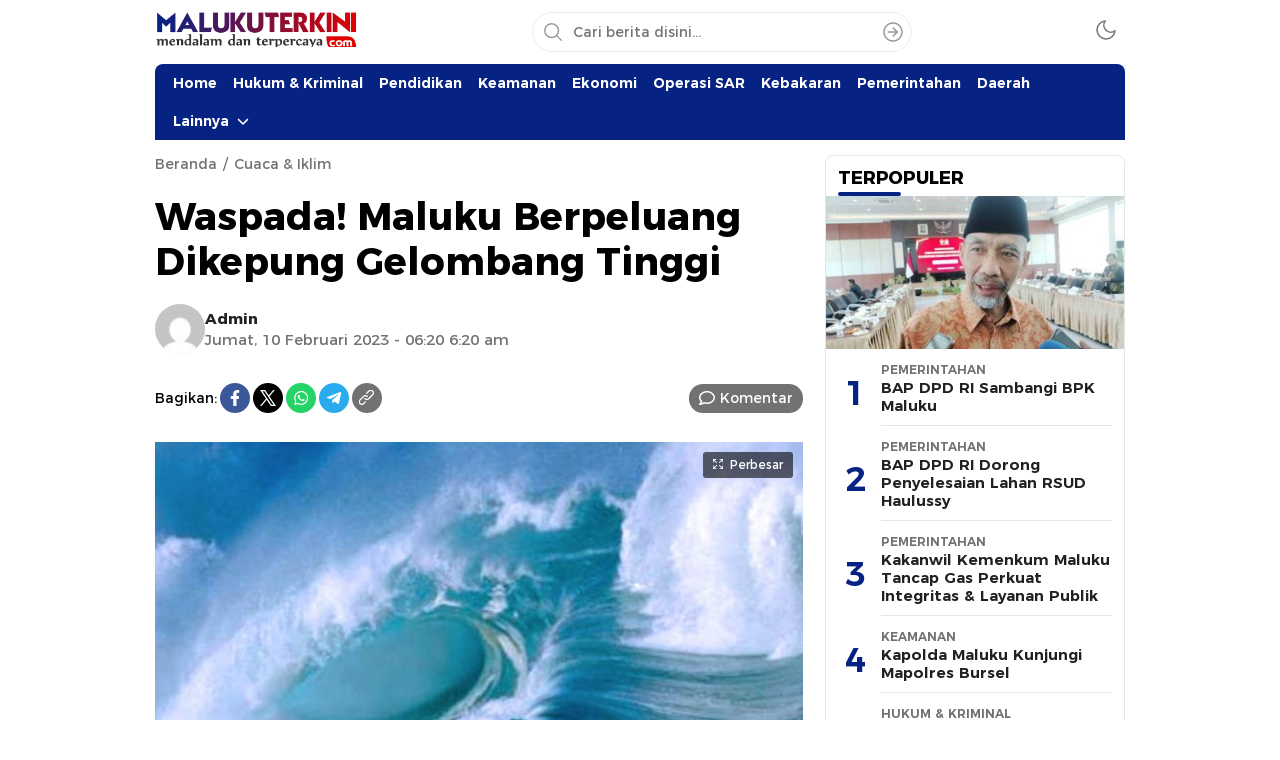

--- FILE ---
content_type: text/html; charset=UTF-8
request_url: https://www.malukuterkini.com/2023/02/10/waspada-maluku-berpeluang-dikepung-gelombang-tinggi/
body_size: 15761
content:
<!DOCTYPE html>
<html lang="id" itemscope itemtype="https://schema.org/BlogPosting">
<head>
<meta charset="UTF-8">
<meta name="viewport" content="width=device-width, initial-scale=1.0">
<title>Waspada! Maluku Berpeluang Dikepung Gelombang Tinggi &#8211; MalukuTerkini.com</title>
<meta name='robots' content='max-image-preview:large' />
<link rel='dns-prefetch' href='//www.googletagmanager.com' />
<link rel='dns-prefetch' href='//fonts.googleapis.com' />
<link rel='dns-prefetch' href='//pagead2.googlesyndication.com' />
<link rel="alternate" type="application/rss+xml" title="MalukuTerkini.com &raquo; Feed" href="https://www.malukuterkini.com/feed/" />
<link rel="alternate" type="application/rss+xml" title="MalukuTerkini.com &raquo; Umpan Komentar" href="https://www.malukuterkini.com/comments/feed/" />
<link rel="alternate" type="application/rss+xml" title="MalukuTerkini.com &raquo; Waspada! Maluku Berpeluang Dikepung Gelombang Tinggi Umpan Komentar" href="https://www.malukuterkini.com/2023/02/10/waspada-maluku-berpeluang-dikepung-gelombang-tinggi/feed/" />
<link rel="alternate" title="oEmbed (JSON)" type="application/json+oembed" href="https://www.malukuterkini.com/wp-json/oembed/1.0/embed?url=https%3A%2F%2Fwww.malukuterkini.com%2F2023%2F02%2F10%2Fwaspada-maluku-berpeluang-dikepung-gelombang-tinggi%2F" />
<link rel="alternate" title="oEmbed (XML)" type="text/xml+oembed" href="https://www.malukuterkini.com/wp-json/oembed/1.0/embed?url=https%3A%2F%2Fwww.malukuterkini.com%2F2023%2F02%2F10%2Fwaspada-maluku-berpeluang-dikepung-gelombang-tinggi%2F&#038;format=xml" />
<style id='wp-img-auto-sizes-contain-inline-css'>
img:is([sizes=auto i],[sizes^="auto," i]){contain-intrinsic-size:3000px 1500px}
/*# sourceURL=wp-img-auto-sizes-contain-inline-css */
</style>
<style id='wp-block-library-inline-css'>
:root{--wp-block-synced-color:#7a00df;--wp-block-synced-color--rgb:122,0,223;--wp-bound-block-color:var(--wp-block-synced-color);--wp-editor-canvas-background:#ddd;--wp-admin-theme-color:#007cba;--wp-admin-theme-color--rgb:0,124,186;--wp-admin-theme-color-darker-10:#006ba1;--wp-admin-theme-color-darker-10--rgb:0,107,160.5;--wp-admin-theme-color-darker-20:#005a87;--wp-admin-theme-color-darker-20--rgb:0,90,135;--wp-admin-border-width-focus:2px}@media (min-resolution:192dpi){:root{--wp-admin-border-width-focus:1.5px}}.wp-element-button{cursor:pointer}:root .has-very-light-gray-background-color{background-color:#eee}:root .has-very-dark-gray-background-color{background-color:#313131}:root .has-very-light-gray-color{color:#eee}:root .has-very-dark-gray-color{color:#313131}:root .has-vivid-green-cyan-to-vivid-cyan-blue-gradient-background{background:linear-gradient(135deg,#00d084,#0693e3)}:root .has-purple-crush-gradient-background{background:linear-gradient(135deg,#34e2e4,#4721fb 50%,#ab1dfe)}:root .has-hazy-dawn-gradient-background{background:linear-gradient(135deg,#faaca8,#dad0ec)}:root .has-subdued-olive-gradient-background{background:linear-gradient(135deg,#fafae1,#67a671)}:root .has-atomic-cream-gradient-background{background:linear-gradient(135deg,#fdd79a,#004a59)}:root .has-nightshade-gradient-background{background:linear-gradient(135deg,#330968,#31cdcf)}:root .has-midnight-gradient-background{background:linear-gradient(135deg,#020381,#2874fc)}:root{--wp--preset--font-size--normal:16px;--wp--preset--font-size--huge:42px}.has-regular-font-size{font-size:1em}.has-larger-font-size{font-size:2.625em}.has-normal-font-size{font-size:var(--wp--preset--font-size--normal)}.has-huge-font-size{font-size:var(--wp--preset--font-size--huge)}.has-text-align-center{text-align:center}.has-text-align-left{text-align:left}.has-text-align-right{text-align:right}.has-fit-text{white-space:nowrap!important}#end-resizable-editor-section{display:none}.aligncenter{clear:both}.items-justified-left{justify-content:flex-start}.items-justified-center{justify-content:center}.items-justified-right{justify-content:flex-end}.items-justified-space-between{justify-content:space-between}.screen-reader-text{border:0;clip-path:inset(50%);height:1px;margin:-1px;overflow:hidden;padding:0;position:absolute;width:1px;word-wrap:normal!important}.screen-reader-text:focus{background-color:#ddd;clip-path:none;color:#444;display:block;font-size:1em;height:auto;left:5px;line-height:normal;padding:15px 23px 14px;text-decoration:none;top:5px;width:auto;z-index:100000}html :where(.has-border-color){border-style:solid}html :where([style*=border-top-color]){border-top-style:solid}html :where([style*=border-right-color]){border-right-style:solid}html :where([style*=border-bottom-color]){border-bottom-style:solid}html :where([style*=border-left-color]){border-left-style:solid}html :where([style*=border-width]){border-style:solid}html :where([style*=border-top-width]){border-top-style:solid}html :where([style*=border-right-width]){border-right-style:solid}html :where([style*=border-bottom-width]){border-bottom-style:solid}html :where([style*=border-left-width]){border-left-style:solid}html :where(img[class*=wp-image-]){height:auto;max-width:100%}:where(figure){margin:0 0 1em}html :where(.is-position-sticky){--wp-admin--admin-bar--position-offset:var(--wp-admin--admin-bar--height,0px)}@media screen and (max-width:600px){html :where(.is-position-sticky){--wp-admin--admin-bar--position-offset:0px}}

/*# sourceURL=wp-block-library-inline-css */
</style><style id='global-styles-inline-css'>
:root{--wp--preset--aspect-ratio--square: 1;--wp--preset--aspect-ratio--4-3: 4/3;--wp--preset--aspect-ratio--3-4: 3/4;--wp--preset--aspect-ratio--3-2: 3/2;--wp--preset--aspect-ratio--2-3: 2/3;--wp--preset--aspect-ratio--16-9: 16/9;--wp--preset--aspect-ratio--9-16: 9/16;--wp--preset--color--black: #000000;--wp--preset--color--cyan-bluish-gray: #abb8c3;--wp--preset--color--white: #ffffff;--wp--preset--color--pale-pink: #f78da7;--wp--preset--color--vivid-red: #cf2e2e;--wp--preset--color--luminous-vivid-orange: #ff6900;--wp--preset--color--luminous-vivid-amber: #fcb900;--wp--preset--color--light-green-cyan: #7bdcb5;--wp--preset--color--vivid-green-cyan: #00d084;--wp--preset--color--pale-cyan-blue: #8ed1fc;--wp--preset--color--vivid-cyan-blue: #0693e3;--wp--preset--color--vivid-purple: #9b51e0;--wp--preset--gradient--vivid-cyan-blue-to-vivid-purple: linear-gradient(135deg,rgb(6,147,227) 0%,rgb(155,81,224) 100%);--wp--preset--gradient--light-green-cyan-to-vivid-green-cyan: linear-gradient(135deg,rgb(122,220,180) 0%,rgb(0,208,130) 100%);--wp--preset--gradient--luminous-vivid-amber-to-luminous-vivid-orange: linear-gradient(135deg,rgb(252,185,0) 0%,rgb(255,105,0) 100%);--wp--preset--gradient--luminous-vivid-orange-to-vivid-red: linear-gradient(135deg,rgb(255,105,0) 0%,rgb(207,46,46) 100%);--wp--preset--gradient--very-light-gray-to-cyan-bluish-gray: linear-gradient(135deg,rgb(238,238,238) 0%,rgb(169,184,195) 100%);--wp--preset--gradient--cool-to-warm-spectrum: linear-gradient(135deg,rgb(74,234,220) 0%,rgb(151,120,209) 20%,rgb(207,42,186) 40%,rgb(238,44,130) 60%,rgb(251,105,98) 80%,rgb(254,248,76) 100%);--wp--preset--gradient--blush-light-purple: linear-gradient(135deg,rgb(255,206,236) 0%,rgb(152,150,240) 100%);--wp--preset--gradient--blush-bordeaux: linear-gradient(135deg,rgb(254,205,165) 0%,rgb(254,45,45) 50%,rgb(107,0,62) 100%);--wp--preset--gradient--luminous-dusk: linear-gradient(135deg,rgb(255,203,112) 0%,rgb(199,81,192) 50%,rgb(65,88,208) 100%);--wp--preset--gradient--pale-ocean: linear-gradient(135deg,rgb(255,245,203) 0%,rgb(182,227,212) 50%,rgb(51,167,181) 100%);--wp--preset--gradient--electric-grass: linear-gradient(135deg,rgb(202,248,128) 0%,rgb(113,206,126) 100%);--wp--preset--gradient--midnight: linear-gradient(135deg,rgb(2,3,129) 0%,rgb(40,116,252) 100%);--wp--preset--font-size--small: 13px;--wp--preset--font-size--medium: 20px;--wp--preset--font-size--large: 36px;--wp--preset--font-size--x-large: 42px;--wp--preset--spacing--20: 0.44rem;--wp--preset--spacing--30: 0.67rem;--wp--preset--spacing--40: 1rem;--wp--preset--spacing--50: 1.5rem;--wp--preset--spacing--60: 2.25rem;--wp--preset--spacing--70: 3.38rem;--wp--preset--spacing--80: 5.06rem;--wp--preset--shadow--natural: 6px 6px 9px rgba(0, 0, 0, 0.2);--wp--preset--shadow--deep: 12px 12px 50px rgba(0, 0, 0, 0.4);--wp--preset--shadow--sharp: 6px 6px 0px rgba(0, 0, 0, 0.2);--wp--preset--shadow--outlined: 6px 6px 0px -3px rgb(255, 255, 255), 6px 6px rgb(0, 0, 0);--wp--preset--shadow--crisp: 6px 6px 0px rgb(0, 0, 0);}:where(.is-layout-flex){gap: 0.5em;}:where(.is-layout-grid){gap: 0.5em;}body .is-layout-flex{display: flex;}.is-layout-flex{flex-wrap: wrap;align-items: center;}.is-layout-flex > :is(*, div){margin: 0;}body .is-layout-grid{display: grid;}.is-layout-grid > :is(*, div){margin: 0;}:where(.wp-block-columns.is-layout-flex){gap: 2em;}:where(.wp-block-columns.is-layout-grid){gap: 2em;}:where(.wp-block-post-template.is-layout-flex){gap: 1.25em;}:where(.wp-block-post-template.is-layout-grid){gap: 1.25em;}.has-black-color{color: var(--wp--preset--color--black) !important;}.has-cyan-bluish-gray-color{color: var(--wp--preset--color--cyan-bluish-gray) !important;}.has-white-color{color: var(--wp--preset--color--white) !important;}.has-pale-pink-color{color: var(--wp--preset--color--pale-pink) !important;}.has-vivid-red-color{color: var(--wp--preset--color--vivid-red) !important;}.has-luminous-vivid-orange-color{color: var(--wp--preset--color--luminous-vivid-orange) !important;}.has-luminous-vivid-amber-color{color: var(--wp--preset--color--luminous-vivid-amber) !important;}.has-light-green-cyan-color{color: var(--wp--preset--color--light-green-cyan) !important;}.has-vivid-green-cyan-color{color: var(--wp--preset--color--vivid-green-cyan) !important;}.has-pale-cyan-blue-color{color: var(--wp--preset--color--pale-cyan-blue) !important;}.has-vivid-cyan-blue-color{color: var(--wp--preset--color--vivid-cyan-blue) !important;}.has-vivid-purple-color{color: var(--wp--preset--color--vivid-purple) !important;}.has-black-background-color{background-color: var(--wp--preset--color--black) !important;}.has-cyan-bluish-gray-background-color{background-color: var(--wp--preset--color--cyan-bluish-gray) !important;}.has-white-background-color{background-color: var(--wp--preset--color--white) !important;}.has-pale-pink-background-color{background-color: var(--wp--preset--color--pale-pink) !important;}.has-vivid-red-background-color{background-color: var(--wp--preset--color--vivid-red) !important;}.has-luminous-vivid-orange-background-color{background-color: var(--wp--preset--color--luminous-vivid-orange) !important;}.has-luminous-vivid-amber-background-color{background-color: var(--wp--preset--color--luminous-vivid-amber) !important;}.has-light-green-cyan-background-color{background-color: var(--wp--preset--color--light-green-cyan) !important;}.has-vivid-green-cyan-background-color{background-color: var(--wp--preset--color--vivid-green-cyan) !important;}.has-pale-cyan-blue-background-color{background-color: var(--wp--preset--color--pale-cyan-blue) !important;}.has-vivid-cyan-blue-background-color{background-color: var(--wp--preset--color--vivid-cyan-blue) !important;}.has-vivid-purple-background-color{background-color: var(--wp--preset--color--vivid-purple) !important;}.has-black-border-color{border-color: var(--wp--preset--color--black) !important;}.has-cyan-bluish-gray-border-color{border-color: var(--wp--preset--color--cyan-bluish-gray) !important;}.has-white-border-color{border-color: var(--wp--preset--color--white) !important;}.has-pale-pink-border-color{border-color: var(--wp--preset--color--pale-pink) !important;}.has-vivid-red-border-color{border-color: var(--wp--preset--color--vivid-red) !important;}.has-luminous-vivid-orange-border-color{border-color: var(--wp--preset--color--luminous-vivid-orange) !important;}.has-luminous-vivid-amber-border-color{border-color: var(--wp--preset--color--luminous-vivid-amber) !important;}.has-light-green-cyan-border-color{border-color: var(--wp--preset--color--light-green-cyan) !important;}.has-vivid-green-cyan-border-color{border-color: var(--wp--preset--color--vivid-green-cyan) !important;}.has-pale-cyan-blue-border-color{border-color: var(--wp--preset--color--pale-cyan-blue) !important;}.has-vivid-cyan-blue-border-color{border-color: var(--wp--preset--color--vivid-cyan-blue) !important;}.has-vivid-purple-border-color{border-color: var(--wp--preset--color--vivid-purple) !important;}.has-vivid-cyan-blue-to-vivid-purple-gradient-background{background: var(--wp--preset--gradient--vivid-cyan-blue-to-vivid-purple) !important;}.has-light-green-cyan-to-vivid-green-cyan-gradient-background{background: var(--wp--preset--gradient--light-green-cyan-to-vivid-green-cyan) !important;}.has-luminous-vivid-amber-to-luminous-vivid-orange-gradient-background{background: var(--wp--preset--gradient--luminous-vivid-amber-to-luminous-vivid-orange) !important;}.has-luminous-vivid-orange-to-vivid-red-gradient-background{background: var(--wp--preset--gradient--luminous-vivid-orange-to-vivid-red) !important;}.has-very-light-gray-to-cyan-bluish-gray-gradient-background{background: var(--wp--preset--gradient--very-light-gray-to-cyan-bluish-gray) !important;}.has-cool-to-warm-spectrum-gradient-background{background: var(--wp--preset--gradient--cool-to-warm-spectrum) !important;}.has-blush-light-purple-gradient-background{background: var(--wp--preset--gradient--blush-light-purple) !important;}.has-blush-bordeaux-gradient-background{background: var(--wp--preset--gradient--blush-bordeaux) !important;}.has-luminous-dusk-gradient-background{background: var(--wp--preset--gradient--luminous-dusk) !important;}.has-pale-ocean-gradient-background{background: var(--wp--preset--gradient--pale-ocean) !important;}.has-electric-grass-gradient-background{background: var(--wp--preset--gradient--electric-grass) !important;}.has-midnight-gradient-background{background: var(--wp--preset--gradient--midnight) !important;}.has-small-font-size{font-size: var(--wp--preset--font-size--small) !important;}.has-medium-font-size{font-size: var(--wp--preset--font-size--medium) !important;}.has-large-font-size{font-size: var(--wp--preset--font-size--large) !important;}.has-x-large-font-size{font-size: var(--wp--preset--font-size--x-large) !important;}
/*# sourceURL=global-styles-inline-css */
</style>

<style id='classic-theme-styles-inline-css'>
/*! This file is auto-generated */
.wp-block-button__link{color:#fff;background-color:#32373c;border-radius:9999px;box-shadow:none;text-decoration:none;padding:calc(.667em + 2px) calc(1.333em + 2px);font-size:1.125em}.wp-block-file__button{background:#32373c;color:#fff;text-decoration:none}
/*# sourceURL=/wp-includes/css/classic-themes.min.css */
</style>
<link rel='stylesheet' id='normalize-css' href='https://www.malukuterkini.com/wp-content/themes/wpterkini/assets/css/normalize.css?ver=3.0.0' media='all' async='async' />
<link rel='stylesheet' id='font-css' href='https://www.malukuterkini.com/wp-content/themes/wpterkini/assets/css/font.css?ver=3.0.0' media='all' async='async' />
<link rel='stylesheet' id='roboto-css' href='https://fonts.googleapis.com/css2?family=Roboto%3Aital%2Cwght%400%2C400%3B0%2C700%3B1%2C400%3B1%2C700&#038;display=swap&#038;ver=3.0.0' media='all' />
<link rel='stylesheet' id='slick-css' href='https://www.malukuterkini.com/wp-content/themes/wpterkini/assets/css/slick.css?ver=6.9' media='all' async='async' />
<link rel='stylesheet' id='desktop-css' href='https://www.malukuterkini.com/wp-content/themes/wpterkini/assets/css/style-desktop.css?ver=3.0.0' media='all' async='async' />

<!-- Potongan tag Google (gtag.js) ditambahkan oleh Site Kit -->
<!-- Snippet Google Analytics telah ditambahkan oleh Site Kit -->
<script src="https://www.googletagmanager.com/gtag/js?id=GT-TNSN8SQ" id="google_gtagjs-js" async></script>
<script id="google_gtagjs-js-after">
window.dataLayer = window.dataLayer || [];function gtag(){dataLayer.push(arguments);}
gtag("set","linker",{"domains":["www.malukuterkini.com"]});
gtag("js", new Date());
gtag("set", "developer_id.dZTNiMT", true);
gtag("config", "GT-TNSN8SQ", {"googlesitekit_post_type":"post"});
 window._googlesitekit = window._googlesitekit || {}; window._googlesitekit.throttledEvents = []; window._googlesitekit.gtagEvent = (name, data) => { var key = JSON.stringify( { name, data } ); if ( !! window._googlesitekit.throttledEvents[ key ] ) { return; } window._googlesitekit.throttledEvents[ key ] = true; setTimeout( () => { delete window._googlesitekit.throttledEvents[ key ]; }, 5 ); gtag( "event", name, { ...data, event_source: "site-kit" } ); }; 
//# sourceURL=google_gtagjs-js-after
</script>

<!-- OG: 3.3.8 --><link rel="image_src" href="https://www.malukuterkini.com/wp-content/uploads/2020/05/GELOMBANG-1.jpg"><meta name="msapplication-TileImage" content="https://www.malukuterkini.com/wp-content/uploads/2020/05/GELOMBANG-1.jpg">
<meta property="og:image" content="https://www.malukuterkini.com/wp-content/uploads/2020/05/GELOMBANG-1.jpg"><meta property="og:image:secure_url" content="https://www.malukuterkini.com/wp-content/uploads/2020/05/GELOMBANG-1.jpg"><meta property="og:image:width" content="640"><meta property="og:image:height" content="364"><meta property="og:image:alt" content="Ilustrasi"><meta property="og:image:type" content="image/jpeg"><meta property="og:description" content="AMBON, MalukuTerkini.com – Stasiun Meteorologi Maritim Ambon mengeluarkan peringatan dini untuk mewaspadai gelombang tinggi di sejumlah perairan di wilayah Maluku. BMKG memprakirakan gelombang tinggi mencapai 2,5 - 6 meter masih berpeluang terjadi di sejumlah wilayah perairan di Maluku, hari ini Jumat (10/2/2023) hingga Sabtu (11/2/2023) besok. &quot;Peringatan dini gelombang tinggi berlaku tanggal 10 Februari 2023..."><meta property="og:type" content="article"><meta property="og:locale" content="id"><meta property="og:site_name" content="MalukuTerkini.com"><meta property="og:title" content="Waspada! Maluku Berpeluang Dikepung Gelombang Tinggi"><meta property="og:url" content="https://www.malukuterkini.com/2023/02/10/waspada-maluku-berpeluang-dikepung-gelombang-tinggi/"><meta property="og:updated_time" content="2023-02-10T06:49:31+09:00">
<meta property="article:tag" content="Ambon"><meta property="article:tag" content="BMKG"><meta property="article:tag" content="Cuaca"><meta property="article:tag" content="Cuaca Ekstrem"><meta property="article:tag" content="Gelombang"><meta property="article:tag" content="Maluku"><meta property="article:tag" content="Ombak"><meta property="article:tag" content="Peringatan Dini"><meta property="article:tag" content="Stasiun Meteorologi Maritim Ambon"><meta property="article:published_time" content="2023-02-09T21:20:56+00:00"><meta property="article:modified_time" content="2023-02-09T21:49:31+00:00"><meta property="article:section" content="Cuaca &amp; Iklim"><meta property="article:author:first_name" content="Admin"><meta property="article:author:username" content="Admin">
<meta property="twitter:partner" content="ogwp"><meta property="twitter:card" content="summary_large_image"><meta property="twitter:image" content="https://www.malukuterkini.com/wp-content/uploads/2020/05/GELOMBANG-1.jpg"><meta property="twitter:image:alt" content="Ilustrasi"><meta property="twitter:title" content="Waspada! Maluku Berpeluang Dikepung Gelombang Tinggi"><meta property="twitter:description" content="AMBON, MalukuTerkini.com – Stasiun Meteorologi Maritim Ambon mengeluarkan peringatan dini untuk mewaspadai gelombang tinggi di sejumlah perairan di wilayah Maluku. BMKG memprakirakan gelombang..."><meta property="twitter:url" content="https://www.malukuterkini.com/2023/02/10/waspada-maluku-berpeluang-dikepung-gelombang-tinggi/"><meta property="twitter:label1" content="Reading time"><meta property="twitter:data1" content="1 minute">
<meta itemprop="image" content="https://www.malukuterkini.com/wp-content/uploads/2020/05/GELOMBANG-1.jpg"><meta itemprop="name" content="Waspada! Maluku Berpeluang Dikepung Gelombang Tinggi"><meta itemprop="description" content="AMBON, MalukuTerkini.com – Stasiun Meteorologi Maritim Ambon mengeluarkan peringatan dini untuk mewaspadai gelombang tinggi di sejumlah perairan di wilayah Maluku. BMKG memprakirakan gelombang tinggi mencapai 2,5 - 6 meter masih berpeluang terjadi di sejumlah wilayah perairan di Maluku, hari ini Jumat (10/2/2023) hingga Sabtu (11/2/2023) besok. &quot;Peringatan dini gelombang tinggi berlaku tanggal 10 Februari 2023..."><meta itemprop="datePublished" content="2023-02-09"><meta itemprop="dateModified" content="2023-02-09T21:49:31+00:00">
<meta property="profile:first_name" content="Admin"><meta property="profile:username" content="Admin">
<!-- /OG -->

<link rel="https://api.w.org/" href="https://www.malukuterkini.com/wp-json/" /><link rel="alternate" title="JSON" type="application/json" href="https://www.malukuterkini.com/wp-json/wp/v2/posts/57907" /><link rel="EditURI" type="application/rsd+xml" title="RSD" href="https://www.malukuterkini.com/xmlrpc.php?rsd" />
<meta name="generator" content="WordPress 6.9" />
<link rel="canonical" href="https://www.malukuterkini.com/2023/02/10/waspada-maluku-berpeluang-dikepung-gelombang-tinggi/" />
<link rel='shortlink' href='https://www.malukuterkini.com/?p=57907' />
		<!-- Custom Logo: hide header text -->
		<style id="custom-logo-css">
			.brand-title, .brand-description {
				position: absolute;
				clip-path: inset(50%);
			}
		</style>
		<meta name="generator" content="Site Kit by Google 1.170.0" />  <script src="https://cdn.onesignal.com/sdks/web/v16/OneSignalSDK.page.js" defer></script>
  <script>
          window.OneSignalDeferred = window.OneSignalDeferred || [];
          OneSignalDeferred.push(async function(OneSignal) {
            await OneSignal.init({
              appId: "1c92f247-2d1a-4484-9f05-5f2c35677568",
              serviceWorkerOverrideForTypical: true,
              path: "https://www.malukuterkini.com/wp-content/plugins/onesignal-free-web-push-notifications/sdk_files/",
              serviceWorkerParam: { scope: "/wp-content/plugins/onesignal-free-web-push-notifications/sdk_files/push/onesignal/" },
              serviceWorkerPath: "OneSignalSDKWorker.js",
            });
          });

          // Unregister the legacy OneSignal service worker to prevent scope conflicts
          if (navigator.serviceWorker) {
            navigator.serviceWorker.getRegistrations().then((registrations) => {
              // Iterate through all registered service workers
              registrations.forEach((registration) => {
                // Check the script URL to identify the specific service worker
                if (registration.active && registration.active.scriptURL.includes('OneSignalSDKWorker.js.php')) {
                  // Unregister the service worker
                  registration.unregister().then((success) => {
                    if (success) {
                      console.log('OneSignalSW: Successfully unregistered:', registration.active.scriptURL);
                    } else {
                      console.log('OneSignalSW: Failed to unregister:', registration.active.scriptURL);
                    }
                  });
                }
              });
            }).catch((error) => {
              console.error('Error fetching service worker registrations:', error);
            });
        }
        </script>
		<link rel="manifest" href="https://www.malukuterkini.com/wp-json/wp/v2/web-app-manifest">
					<meta name="theme-color" content="#fff">
								<meta name="apple-mobile-web-app-capable" content="yes">
				<meta name="mobile-web-app-capable" content="yes">

				<link rel="apple-touch-startup-image" href="https://www.malukuterkini.com/wp-content/uploads/2018/11/cropped-mt-icon-2.png">

				<meta name="apple-mobile-web-app-title" content="MalukuTerkini.com">
		<meta name="application-name" content="MalukuTerkini.com">
		<style type="text/css" id="custom-theme-css">
:root {
  --color2: #062383;
  --color3: #062383;

}
</style>
<meta name="theme-color" content="#062383">
<meta name="msapplication-navbutton-color" content="#062383">
<meta name="apple-mobile-web-app-status-bar-style" content="#062383">
            <style type="text/css">
                        </style>
        
<!-- Meta tag Google AdSense ditambahkan oleh Site Kit -->
<meta name="google-adsense-platform-account" content="ca-host-pub-2644536267352236">
<meta name="google-adsense-platform-domain" content="sitekit.withgoogle.com">
<!-- Akhir tag meta Google AdSense yang ditambahkan oleh Site Kit -->

<!-- Snippet Google AdSense telah ditambahkan oleh Site Kit -->
<script async src="https://pagead2.googlesyndication.com/pagead/js/adsbygoogle.js?client=ca-pub-9575897519197857&amp;host=ca-host-pub-2644536267352236" crossorigin="anonymous"></script>

<!-- Snippet Google AdSense penutup telah ditambahkan oleh Site Kit -->
<link rel="icon" href="https://www.malukuterkini.com/wp-content/uploads/2018/11/cropped-mt-icon-2-90x90.png" sizes="32x32" />
<link rel="icon" href="https://www.malukuterkini.com/wp-content/uploads/2018/11/cropped-mt-icon-2.png" sizes="192x192" />
<link rel="apple-touch-icon" href="https://www.malukuterkini.com/wp-content/uploads/2018/11/cropped-mt-icon-2.png" />
<meta name="msapplication-TileImage" content="https://www.malukuterkini.com/wp-content/uploads/2018/11/cropped-mt-icon-2.png" />
<script async src='https://propsid.b-cdn.net/gpt/malukuterkini.js' ></script>					

<link rel="profile" href="http://gmpg.org/xfn/11" />
</head>
        <body class="wp-singular post-template-default single single-post postid-57907 single-format-standard wp-custom-logo wp-embed-responsive wp-theme-wpterkini category-cuaca-iklim desktop" >
        
<div class="frame">
	<div class="container">
		<div class="frame-box">
								</div>
	</div>
</div>
<header class="header">
	<div class="container">
		<div class="header-box">
			<div class="header-brand">
					<a href="https://www.malukuterkini.com/" class="brand-link" rel="home"><img width="340" height="59" src="https://www.malukuterkini.com/wp-content/uploads/2025/12/cropped-LOGO-MALUKUTERKINI.png" class="brand-logo logo-light" alt="MalukuTerkini.com" decoding="async" /></a><a href="https://www.malukuterkini.com/" class="brand-link" aria-label="logo darkmode" rel="home" aria-current="page"><img class="logo-darkmode" src="https://www.malukuterkini.com/wp-content/uploads/2025/12/cropped-LOGO-MALUKUTERKINI.png" alt="MalukuTerkini.com"></a>			</div>
			<div class="header-search">
				<form method="get" action="https://www.malukuterkini.com/">
					<input type="text" class="search-input" name="s" placeholder="Cari berita disini..." value="" maxlength="50" autocomplete="off">
						<input type="hidden" name="post_type" value="post" />
					<button class="search-btn" type="submit" aria-label="Search"></button>
				</form>
			</div>
			<div class="header-mode">
				<div class="mode">
					<div class="dark">
						<svg width='24px' height='24px' viewBox='0 0 24 24' version='1.1' xmlns='http://www.w3.org/2000/svg' xmlns:xlink='http://www.w3.org/1999/xlink'><g id='moon' stroke='none' stroke-width='1' fill='none' fill-rule='evenodd' stroke-linecap='round' stroke-linejoin='round'><g id='Group' transform='translate(-0.000000, -0.000000)' stroke='currentColor' stroke-width='1.6'><path d='M21.0000001,12.7900001 C20.5623509,17.5258085 16.5155206,21.1036352 11.7617765,20.9575684 C7.00803243,20.8115016 3.1884985,16.9919677 3.04243172,12.2382236 C2.89636495,7.48447951 6.47419162,3.43764924 11.21,3.00000001 C9.15036197,5.78645174 9.43925663,9.66045323 11.8894017,12.1105984 C14.3395469,14.5607435 18.2135484,14.8496381 21.0000001,12.7900001 L21.0000001,12.7900001 Z' id='Path'></path></g></g></svg>
					</div>
					<div class="light hide">
						<svg width='24' height='24' viewBox='0 0 24 24' fill='none' xmlns='http://www.w3.org/2000/svg'><path d='M12 17C14.7614 17 17 14.7614 17 12C17 9.23858 14.7614 7 12 7C9.23858 7 7 9.23858 7 12C7 14.7614 9.23858 17 12 17Z' stroke='currentColor' stroke-width='1.6' stroke-linecap='round' stroke-linejoin='round'/><path d='M12 1V3' stroke='currentColor' stroke-width='1.6' stroke-linecap='round' stroke-linejoin='round'/><path d='M12 21V23' stroke='currentColor' stroke-width='1.6' stroke-linecap='round' stroke-linejoin='round'/><path d='M4.22 4.22L5.64 5.64' stroke='currentColor' stroke-width='1.6' stroke-linecap='round' stroke-linejoin='round'/><path d='M18.36 18.36L19.78 19.78' stroke='currentColor' stroke-width='1.6' stroke-linecap='round' stroke-linejoin='round'/><path d='M1 12H3' stroke='currentColor' stroke-width='1.6' stroke-linecap='round' stroke-linejoin='round'/><path d='M21 12H23' stroke='currentColor' stroke-width='1.6' stroke-linecap='round' stroke-linejoin='round'/><path d='M4.22 19.78L5.64 18.36' stroke='currentColor' stroke-width='1.6' stroke-linecap='round' stroke-linejoin='round'/><path d='M18.36 5.64L19.78 4.22' stroke='currentColor' stroke-width='1.6' stroke-linecap='round' stroke-linejoin='round'/></svg>

					</div>
				</div>
			</div>
		</div>
	</div>
</header>
<nav class="navigation">
	<div class="container">
					<div class="primary-menu">
		    <nav class="menu-editorial-mobile-main-menu-container"><ul id = "menu-editorial-mobile-main-menu" class = "widget LinkList"><li id="menu-item-72041" class="menu-item menu-item-type-custom menu-item-object-custom menu-item-home menu-item-72041"><a href="https://www.malukuterkini.com/">Home</a></li>
<li id="menu-item-72038" class="menu-item menu-item-type-taxonomy menu-item-object-category menu-item-72038"><a href="https://www.malukuterkini.com/category/hukum-kriminal/">Hukum &amp; Kriminal</a></li>
<li id="menu-item-72055" class="menu-item menu-item-type-taxonomy menu-item-object-category menu-item-72055"><a href="https://www.malukuterkini.com/category/pendidikan/">Pendidikan</a></li>
<li id="menu-item-72042" class="menu-item menu-item-type-taxonomy menu-item-object-category menu-item-72042"><a href="https://www.malukuterkini.com/category/keamanan/">Keamanan</a></li>
<li id="menu-item-72039" class="menu-item menu-item-type-taxonomy menu-item-object-category menu-item-72039"><a href="https://www.malukuterkini.com/category/ekonomi/">Ekonomi</a></li>
<li id="menu-item-72053" class="menu-item menu-item-type-taxonomy menu-item-object-category menu-item-72053"><a href="https://www.malukuterkini.com/category/operasi-sar/">Operasi SAR</a></li>
<li id="menu-item-72050" class="menu-item menu-item-type-taxonomy menu-item-object-category menu-item-72050"><a href="https://www.malukuterkini.com/category/kebakaran/">Kebakaran</a></li>
<li id="menu-item-72035" class="menu-item menu-item-type-taxonomy menu-item-object-category menu-item-72035"><a href="https://www.malukuterkini.com/category/pemerintahan/">Pemerintahan</a></li>
<li id="menu-item-72037" class="menu-item menu-item-type-taxonomy menu-item-object-category menu-item-72037"><a href="https://www.malukuterkini.com/category/daerah/">Daerah</a></li>
<li id="menu-item-106619" class="menu-item menu-item-type-custom menu-item-object-custom menu-item-has-children menu-item-106619"><a href="#!">Lainnya</a>
<ul class="sub-menu">
	<li id="menu-item-72056" class="menu-item menu-item-type-taxonomy menu-item-object-category menu-item-72056"><a href="https://www.malukuterkini.com/category/politik/">Politik</a></li>
	<li id="menu-item-72045" class="menu-item menu-item-type-taxonomy menu-item-object-category menu-item-72045"><a href="https://www.malukuterkini.com/category/sosial-kemasyarakatan/">Sosial Kemasyarakatan</a></li>
	<li id="menu-item-72046" class="menu-item menu-item-type-taxonomy menu-item-object-category current-post-ancestor current-menu-parent current-post-parent menu-item-72046"><a href="https://www.malukuterkini.com/category/cuaca-iklim/">Cuaca &amp; Iklim</a></li>
	<li id="menu-item-72043" class="menu-item menu-item-type-taxonomy menu-item-object-category menu-item-72043"><a href="https://www.malukuterkini.com/category/bencana/">Bencana</a></li>
	<li id="menu-item-72034" class="menu-item menu-item-type-taxonomy menu-item-object-category menu-item-72034"><a href="https://www.malukuterkini.com/category/olahraga/">Olahraga</a></li>
	<li id="menu-item-72044" class="menu-item menu-item-type-taxonomy menu-item-object-category menu-item-72044"><a href="https://www.malukuterkini.com/category/kesehatan/">Kesehatan</a></li>
	<li id="menu-item-72049" class="menu-item menu-item-type-taxonomy menu-item-object-category menu-item-72049"><a href="https://www.malukuterkini.com/category/keagamaan/">Keagamaan</a></li>
	<li id="menu-item-72051" class="menu-item menu-item-type-taxonomy menu-item-object-category menu-item-72051"><a href="https://www.malukuterkini.com/category/lingkungan-hidup/">Lingkungan Hidup</a></li>
	<li id="menu-item-72036" class="menu-item menu-item-type-taxonomy menu-item-object-category menu-item-72036"><a href="https://www.malukuterkini.com/category/nasional/">Nasional</a></li>
	<li id="menu-item-72052" class="menu-item menu-item-type-taxonomy menu-item-object-category menu-item-72052"><a href="https://www.malukuterkini.com/category/movie-celebs/">Movie &amp; Celebs</a></li>
	<li id="menu-item-72047" class="menu-item menu-item-type-taxonomy menu-item-object-category menu-item-72047"><a href="https://www.malukuterkini.com/category/dunia/">Dunia</a></li>
	<li id="menu-item-72048" class="menu-item menu-item-type-taxonomy menu-item-object-category menu-item-72048"><a href="https://www.malukuterkini.com/category/foto/">Foto</a></li>
	<li id="menu-item-72054" class="menu-item menu-item-type-taxonomy menu-item-object-category menu-item-72054"><a href="https://www.malukuterkini.com/category/opini/">Opini</a></li>
	<li id="menu-item-72057" class="menu-item menu-item-type-taxonomy menu-item-object-category menu-item-72057"><a href="https://www.malukuterkini.com/category/seni-budaya/">Seni Budaya</a></li>
	<li id="menu-item-72058" class="menu-item menu-item-type-taxonomy menu-item-object-category menu-item-72058"><a href="https://www.malukuterkini.com/category/teknologi/">Teknologi</a></li>
	<li id="menu-item-72059" class="menu-item menu-item-type-taxonomy menu-item-object-category menu-item-72059"><a href="https://www.malukuterkini.com/category/wisata/">Wisata</a></li>
</ul>
</li>
</ul></nav>			<div class="search-nav">
				<div class="search-icon"></div>
					<div class="search-sticky">
						<div class="header-search">
							<form action="https://www.malukuterkini.com/">
								<input type="text" class="search-input" name="s" placeholder="Cari berita disini..." value="" maxlength="50" autocomplete="off">
								<input type="hidden" name="post_type" value="post" />
								<button class="search-btn" type="submit" aria-label="Search"></button>
							</form>
						</div>
					</div>
				</div>
			</div>
		
			</div>
</nav><main class="main">
	<div class="container">
		<div class="main-box">
			<div class="content">
				<div class="article">
					<div class="article-header">
						<div class="breadcrumbs">
							<ul>
								<li><a href="https://www.malukuterkini.com/">Beranda</a></li>
								<li><a href="https://www.malukuterkini.com/category/cuaca-iklim/">Cuaca &amp; Iklim</a></li>
							</ul>
						</div>
						<h1 class="post-title">Waspada! Maluku Berpeluang Dikepung Gelombang Tinggi</h1>

						<div class="post-avatar">
							<a aria-label="Author" class="media-image" href="https://www.malukuterkini.com/author/admin/">
								<img alt='' src='https://secure.gravatar.com/avatar/79ad71bae0abe162639ac82d864a9531848f5d6bd3d2c1f702c02a3464553f34?s=48&#038;d=mm&#038;r=g' srcset='https://secure.gravatar.com/avatar/79ad71bae0abe162639ac82d864a9531848f5d6bd3d2c1f702c02a3464553f34?s=96&#038;d=mm&#038;r=g 2x' class='avatar avatar-48 photo' height='48' width='48' decoding='async'/>							</a>
							<div class="post-author">
								<div class="post-meta"><a href="https://www.malukuterkini.com/author/admin/">Admin</a>Jumat, 10 Februari 2023 - 06:20 6:20 am</div>
							</div>
						</div>
						<div class="post-more">
							<div class="social-left">
	<div class="share-label">Bagikan:</div>
	<div class="share-box">
		<ul>
						<li>
				<a href="https://web.facebook.com/sharer/sharer.php?u=https://www.malukuterkini.com/2023/02/10/waspada-maluku-berpeluang-dikepung-gelombang-tinggi/" aria-label="Facebook" class="facebook" target="_blank">
					<svg height="24" fill="currentColor" viewBox="0 0 512 512" width="24" xml:space="preserve" xmlns="http://www.w3.org/2000/svg" xmlns:xlink="http://www.w3.org/1999/xlink"><path d="M374.245,285.825l14.104,-91.961l-88.233,0l0,-59.677c0,-25.159 12.325,-49.682 51.845,-49.682l40.117,0l0,-78.291c0,0 -36.408,-6.214 -71.214,-6.214c-72.67,0 -120.165,44.042 -120.165,123.775l0,70.089l-80.777,0l0,91.961l80.777,0l0,222.31c16.197,2.542 32.798,3.865 49.709,3.865c16.911,0 33.512,-1.323 49.708,-3.865l0,-222.31l74.129,0Z"></path></svg>
				</a>
			</li>
									<li>
				<a href="https://twitter.com/intent/tweet?text=https://www.malukuterkini.com/2023/02/10/waspada-maluku-berpeluang-dikepung-gelombang-tinggi/" aria-label="Twitter" class="twitter" target="_blank">
					<svg xmlns='http://www.w3.org/2000/svg' width='16' height='16' viewBox='0 0 16 16' fill='none'><path d='M0.0551897 0L5.97805 8.73568L0 16H1.60552L6.70304 9.80469L10.9025 16H16L9.49765 6.40885L14.7708 0H13.1653L8.77266 5.33984L5.15271 0H0.0551897ZM2.51364 1.33333H4.48166L13.5415 14.6667H11.5735L2.51364 1.33333Z' fill='currentColor'/></svg>
				</a>
			</li>
									<li>
				<a href="https://api.whatsapp.com/send/?text=Waspada! Maluku Berpeluang Dikepung Gelombang Tinggi | https://www.malukuterkini.com/2023/02/10/waspada-maluku-berpeluang-dikepung-gelombang-tinggi/" aria-label="WhatsApp" class="whatsapp" target="_blank">
					<svg height="24" fill="currentColor" viewBox="0 0 56.693 56.693" width="24" xml:space="preserve" xmlns="http://www.w3.org/2000/svg" xmlns:xlink="http://www.w3.org/1999/xlink"><g><path class="st0" d="M46.3802,10.7138c-4.6512-4.6565-10.8365-7.222-17.4266-7.2247c-13.5785,0-24.63,11.0506-24.6353,24.6333   c-0.0019,4.342,1.1325,8.58,3.2884,12.3159l-3.495,12.7657l13.0595-3.4257c3.5982,1.9626,7.6495,2.9971,11.7726,2.9985h0.01   c0.0008,0-0.0006,0,0.0002,0c13.5771,0,24.6293-11.0517,24.635-24.6347C53.5914,21.5595,51.0313,15.3701,46.3802,10.7138z    M28.9537,48.6163h-0.0083c-3.674-0.0014-7.2777-0.9886-10.4215-2.8541l-0.7476-0.4437l-7.7497,2.0328l2.0686-7.5558   l-0.4869-0.7748c-2.0496-3.26-3.1321-7.028-3.1305-10.8969c0.0044-11.2894,9.19-20.474,20.4842-20.474   c5.469,0.0017,10.6101,2.1344,14.476,6.0047c3.8658,3.8703,5.9936,9.0148,5.9914,14.4859   C49.4248,39.4307,40.2395,48.6163,28.9537,48.6163z"/><path class="st0" d="M40.1851,33.281c-0.6155-0.3081-3.6419-1.797-4.2061-2.0026c-0.5642-0.2054-0.9746-0.3081-1.3849,0.3081   c-0.4103,0.6161-1.59,2.0027-1.9491,2.4136c-0.359,0.4106-0.7182,0.4623-1.3336,0.1539c-0.6155-0.3081-2.5989-0.958-4.95-3.0551   c-1.83-1.6323-3.0653-3.6479-3.4245-4.2643c-0.359-0.6161-0.0382-0.9492,0.27-1.2562c0.2769-0.2759,0.6156-0.7189,0.9234-1.0784   c0.3077-0.3593,0.4103-0.6163,0.6155-1.0268c0.2052-0.4109,0.1027-0.7704-0.0513-1.0784   c-0.1539-0.3081-1.3849-3.3379-1.8978-4.5706c-0.4998-1.2001-1.0072-1.0375-1.3851-1.0566   c-0.3585-0.0179-0.7694-0.0216-1.1797-0.0216s-1.0773,0.1541-1.6414,0.7702c-0.5642,0.6163-2.1545,2.1056-2.1545,5.1351   c0,3.0299,2.2057,5.9569,2.5135,6.3676c0.3077,0.411,4.3405,6.6282,10.5153,9.2945c1.4686,0.6343,2.6152,1.013,3.5091,1.2966   c1.4746,0.4686,2.8165,0.4024,3.8771,0.2439c1.1827-0.1767,3.6419-1.489,4.1548-2.9267c0.513-1.438,0.513-2.6706,0.359-2.9272   C41.211,33.7433,40.8006,33.5892,40.1851,33.281z"/></g></svg>
				</a>
			</li>
									<li>
				<a href="https://t.me/share/url?url=https://www.malukuterkini.com/2023/02/10/waspada-maluku-berpeluang-dikepung-gelombang-tinggi/&text=Waspada! Maluku Berpeluang Dikepung Gelombang Tinggi" aria-label="Telegram" class="telegram" target="_blank">
					<svg height="24" version="1.1" viewBox="0 0 512 512" width="24" xml:space="preserve" xmlns="http://www.w3.org/2000/svg" xmlns:xlink="http://www.w3.org/1999/xlink"><g id="_x33_35-telegram"><g><g><path d="M484.689,98.231l-69.417,327.37c-5.237,23.105-18.895,28.854-38.304,17.972L271.2,365.631     l-51.034,49.086c-5.646,5.647-10.371,10.372-21.256,10.372l7.598-107.722L402.539,140.23c8.523-7.598-1.848-11.809-13.247-4.21     L146.95,288.614L42.619,255.96c-22.694-7.086-23.104-22.695,4.723-33.579L455.423,65.166     C474.316,58.081,490.85,69.375,484.689,98.231z" fill="currentColor"/></g></g></g></svg>
				</a>
			</li>
									<li>
				<a href="#!" class="copylink" data-url="https://www.malukuterkini.com/2023/02/10/waspada-maluku-berpeluang-dikepung-gelombang-tinggi/" aria-label="Copylink" data-copied="URL berhasil disalin">
					<svg xmlns="http://www.w3.org/2000/svg" xmlns:xlink="http://www.w3.org/1999/xlink" x="0px" y="0px" viewBox="0 0 24 24" style="enable-background:new 0 0 24 24;" xml:space="preserve"> <g> <path fill="currentColor" d="M9,17l-2.7,2.7c-1.1,1.1-2.9,1.1-4.1,0c-1.1-1.1-1.1-2.9,0-4.1l5.4-5.4c1.1-1.1,2.9-1.1,4.1,0 c0.4,0.4,1,0.4,1.4,0c0.4-0.4,0.4-1,0-1.4C11.2,7,8.2,7,6.3,8.9l-5.4,5.4c-1.9,1.9-1.9,4.9,0,6.8c1.9,1.9,4.9,1.9,6.8,0l2.7-2.7 c0.4-0.4,0.4-1,0-1.4C10,16.7,9.4,16.7,9,17z"/> <path fill="currentColor" d="M21.1,0.9c-1.9-1.9-4.9-1.9-6.8,0l-3.3,3.3c-0.4,0.4-0.4,1,0,1.4c0.4,0.4,1,0.4,1.4,0l3.3-3.3 c1.1-1.1,2.9-1.1,4.1,0c1.1,1.1,1.1,2.9,0,4.1l-6,6c-1.1,1.1-2.9,1.1-4.1,0c-0.4-0.4-1-0.4-1.4,0c-0.4,0.4-0.4,1,0,1.4 c1.9,1.9,4.9,1.9,6.8,0l6-6C23,5.8,23,2.8,21.1,0.9z"/> </g> </svg>
				</a>
			</li>
					</ul>
	</div>
</div>
<div class="social-right">
	<a href="#respond" class="social-comment-icon">Komentar</a>
</div>
						</div>
					</div>

													<div class="article-featured">
									<figure>
										<div class="image-box">
										<a class="spotlight" data-description="Ilustrasi" href="https://www.malukuterkini.com/wp-content/uploads/2020/05/GELOMBANG-1.jpg" >
											<div class="btn-viewbox"><button class="btn-biew"><i class="icon-expand"></i><span class="text-view">Perbesar</span></button></div>
											<img width="640" height="364" src="https://www.malukuterkini.com/wp-content/uploads/2020/05/GELOMBANG-1.jpg" class="featured-image wp-post-image" alt="" decoding="async" fetchpriority="high" />											</a>	
										</div>
																				<figcaption>Ilustrasi</figcaption>
																		</figure>
								</div>
							
										<div class="article-body notfull">
														<div class="article-adv">
										<div class="sticky-post">
										<div class="widget_text widget"><div class="textwidget custom-html-widget"><script async src="https://pagead2.googlesyndication.com/pagead/js/adsbygoogle.js?client=ca-pub-9575897519197857"
     crossorigin="anonymous"></script>
<!-- Maluku -->
<ins class="adsbygoogle"
     style="display:block"
     data-ad-client="ca-pub-9575897519197857"
     data-ad-slot="5075047830"
     data-ad-format="auto"
     data-full-width-responsive="true"></ins>
<script>
     (adsbygoogle = window.adsbygoogle || []).push({});
</script></div></div>										</div>
									</div>
																					<div class="post-body">
							<div class="post-article">
								<p><strong>AMBON, MalukuTerkini.com – </strong>Stasiun Meteorologi Maritim Ambon mengeluarkan peringatan dini untuk mewaspadai gelombang tinggi di sejumlah perairan di wilayah Maluku.</p>
<p>BMKG memprakirakan gelombang tinggi mencapai 2,5 &#8211; 6 meter masih berpeluang terjadi di sejumlah wilayah perairan di Maluku, hari ini Jumat (10/2/2023) hingga Sabtu (11/2/2023) besok.</p>
<p>&#8220;Peringatan dini gelombang tinggi berlaku tanggal 10 Februari 2023 pukul 09.00 WIT – 11 Februari 2023 pukul 09.00 WIT,&#8221; jelas Kepala Stasiun Meteorologi Maritim Ambon, Ashar dalam keterangan tertulisnya, Jumat (10/2/2023).</p><div class='code-block code-block-17' style='margin: 8px 0; clear: both;'>
<div class="bacajuga"><strong>Baca Juga:</strong><a href="https://www.malukuterkini.com/2026/01/23/fransina-latumahina-padukan-dunia-akademik-budaya-ekraf/">Fransina Latumahina Padukan Dunia Akademik, Budaya &#038; Ekraf</a>
</div></div>

<p>Menurutnya, wilayah perairan yang berpeluang tinggi gelombangnya mencapai 4 – 6 meter (sangat tinggi) yaitu Laut Arafuru Bagian Barat dan Laut Arafuru Bagian Tengah.</p><div class='code-block code-block-16' style='margin: 8px 0; clear: both;'>
<img src="https://www.malukuterkini.com/wp-content/uploads/2026/01/ADV-LANUD-PTM-FASI-170126-1A-OK.jpg" style="width:100%; height:auto" />


<img src="https://www.malukuterkini.com/wp-content/uploads/2026/01/ADV-LANUD-DMN-FASI-170126-1A-OK.jpg" style="width:100%; height:auto" />



</div>

<p><img decoding="async" src="https://www.malukuterkini.com/wp-content/uploads/2023/02/BMKG-MARITIM-100223-1-OK.jpg" alt="" width="1280" height="720" /></p>
<p>“Tinggi gelombang 2,5 – 4 meter (tinggi) berpeluang terjadi di Laut Banda Utara Bagian Barat, Laut Banda Utara Bagian Timur, Laut Banda Selatan Bagian Barat, Laut Banda Utara Bagian Timur,  Perairan Sermata – Leti, Perairan Babar, Perairan Kepulauan Tanimbar, Perairan Kepulauan Kei dan Perairan Kepulauan Aru,” ungkapnya.</p><div class='code-block code-block-18' style='margin: 8px 0; clear: both;'>
<div class="bacajuga"><strong>Baca Juga:</strong><a href="https://www.malukuterkini.com/2026/01/23/pln-uip-mpa-gandeng-kejati-papua-barat-perkuat-sinergi-pendampingan-hukum/">PLN UIP MPA Gandeng Kejati Papua Barat Perkuat Sinergi Pendampingan Hukum</a>
</div></div>

<p>Ia juga menjelaskan, tinggi gelombang 1,25 &#8211; 2,50 meter juga berpeluang terjadi di Laut Seram Bagian Barat, Laut Seram Bagian Timur, Perairan Pulau Buru, Perairan Pulau Ambon dan Kepulauan Lease dan Perairan Selatan Seram.</p>
<p>&#8220;Harap diperhatikan resiko tinggi terhadap keselamatan pelayaran. Selain itu, dimohon kepada masyarakat yang tinggal dan beraktivitas di pesisir sekitar area yang berpeluang terjadi gelombang tinggi agar tetap selalu waspada,&#8221; katanya. <strong>(MT-05)</strong></p>
<div class='code-block code-block-12' style='margin: 8px auto; text-align: center; display: block; clear: both;'>
<div id="40ace1babb133e1ea17f09932dd2e508"></div>
<script async src="https://click.advertnative.com/loading/?handle=16835" ></script></div>
<!-- CONTENT END 1 -->
							</div>
											    	    							<div class="post-tag">
								<div class="tag-label">Tag Terkait:</div>
								<div class="tag-box">
									<ul><li><a href="https://www.malukuterkini.com/tag/ambon/" rel="tag">Ambon</a></li><li><a href="https://www.malukuterkini.com/tag/bmkg/" rel="tag">BMKG</a></li><li><a href="https://www.malukuterkini.com/tag/cuaca/" rel="tag">Cuaca</a></li><li><a href="https://www.malukuterkini.com/tag/cuaca-ekstrem/" rel="tag">Cuaca Ekstrem</a></li><li><a href="https://www.malukuterkini.com/tag/gelombang/" rel="tag">Gelombang</a></li><li><a href="https://www.malukuterkini.com/tag/maluku/" rel="tag">Maluku</a></li><li><a href="https://www.malukuterkini.com/tag/ombak/" rel="tag">Ombak</a></li><li><a href="https://www.malukuterkini.com/tag/peringatan-dini/" rel="tag">Peringatan Dini</a></li><li><a href="https://www.malukuterkini.com/tag/stasiun-meteorologi-maritim-ambon/" rel="tag">Stasiun Meteorologi Maritim Ambon</a></li></ul>								</div>
							</div>
							
							<div class="footer-share">
								<div class="social-left">
	<div class="share-label">Bagikan:</div>
	<div class="share-box">
		<ul>
						<li>
				<a href="https://web.facebook.com/sharer/sharer.php?u=https://www.malukuterkini.com/2023/02/10/waspada-maluku-berpeluang-dikepung-gelombang-tinggi/" aria-label="Facebook" class="facebook" target="_blank">
					<svg height="24" fill="currentColor" viewBox="0 0 512 512" width="24" xml:space="preserve" xmlns="http://www.w3.org/2000/svg" xmlns:xlink="http://www.w3.org/1999/xlink"><path d="M374.245,285.825l14.104,-91.961l-88.233,0l0,-59.677c0,-25.159 12.325,-49.682 51.845,-49.682l40.117,0l0,-78.291c0,0 -36.408,-6.214 -71.214,-6.214c-72.67,0 -120.165,44.042 -120.165,123.775l0,70.089l-80.777,0l0,91.961l80.777,0l0,222.31c16.197,2.542 32.798,3.865 49.709,3.865c16.911,0 33.512,-1.323 49.708,-3.865l0,-222.31l74.129,0Z"></path></svg>
				</a>
			</li>
									<li>
				<a href="https://twitter.com/intent/tweet?text=https://www.malukuterkini.com/2023/02/10/waspada-maluku-berpeluang-dikepung-gelombang-tinggi/" aria-label="Twitter" class="twitter" target="_blank">
					<svg xmlns='http://www.w3.org/2000/svg' width='16' height='16' viewBox='0 0 16 16' fill='none'><path d='M0.0551897 0L5.97805 8.73568L0 16H1.60552L6.70304 9.80469L10.9025 16H16L9.49765 6.40885L14.7708 0H13.1653L8.77266 5.33984L5.15271 0H0.0551897ZM2.51364 1.33333H4.48166L13.5415 14.6667H11.5735L2.51364 1.33333Z' fill='currentColor'/></svg>
				</a>
			</li>
									<li>
				<a href="https://api.whatsapp.com/send/?text=Waspada! Maluku Berpeluang Dikepung Gelombang Tinggi | https://www.malukuterkini.com/2023/02/10/waspada-maluku-berpeluang-dikepung-gelombang-tinggi/" aria-label="WhatsApp" class="whatsapp" target="_blank">
					<svg height="24" fill="currentColor" viewBox="0 0 56.693 56.693" width="24" xml:space="preserve" xmlns="http://www.w3.org/2000/svg" xmlns:xlink="http://www.w3.org/1999/xlink"><g><path class="st0" d="M46.3802,10.7138c-4.6512-4.6565-10.8365-7.222-17.4266-7.2247c-13.5785,0-24.63,11.0506-24.6353,24.6333   c-0.0019,4.342,1.1325,8.58,3.2884,12.3159l-3.495,12.7657l13.0595-3.4257c3.5982,1.9626,7.6495,2.9971,11.7726,2.9985h0.01   c0.0008,0-0.0006,0,0.0002,0c13.5771,0,24.6293-11.0517,24.635-24.6347C53.5914,21.5595,51.0313,15.3701,46.3802,10.7138z    M28.9537,48.6163h-0.0083c-3.674-0.0014-7.2777-0.9886-10.4215-2.8541l-0.7476-0.4437l-7.7497,2.0328l2.0686-7.5558   l-0.4869-0.7748c-2.0496-3.26-3.1321-7.028-3.1305-10.8969c0.0044-11.2894,9.19-20.474,20.4842-20.474   c5.469,0.0017,10.6101,2.1344,14.476,6.0047c3.8658,3.8703,5.9936,9.0148,5.9914,14.4859   C49.4248,39.4307,40.2395,48.6163,28.9537,48.6163z"/><path class="st0" d="M40.1851,33.281c-0.6155-0.3081-3.6419-1.797-4.2061-2.0026c-0.5642-0.2054-0.9746-0.3081-1.3849,0.3081   c-0.4103,0.6161-1.59,2.0027-1.9491,2.4136c-0.359,0.4106-0.7182,0.4623-1.3336,0.1539c-0.6155-0.3081-2.5989-0.958-4.95-3.0551   c-1.83-1.6323-3.0653-3.6479-3.4245-4.2643c-0.359-0.6161-0.0382-0.9492,0.27-1.2562c0.2769-0.2759,0.6156-0.7189,0.9234-1.0784   c0.3077-0.3593,0.4103-0.6163,0.6155-1.0268c0.2052-0.4109,0.1027-0.7704-0.0513-1.0784   c-0.1539-0.3081-1.3849-3.3379-1.8978-4.5706c-0.4998-1.2001-1.0072-1.0375-1.3851-1.0566   c-0.3585-0.0179-0.7694-0.0216-1.1797-0.0216s-1.0773,0.1541-1.6414,0.7702c-0.5642,0.6163-2.1545,2.1056-2.1545,5.1351   c0,3.0299,2.2057,5.9569,2.5135,6.3676c0.3077,0.411,4.3405,6.6282,10.5153,9.2945c1.4686,0.6343,2.6152,1.013,3.5091,1.2966   c1.4746,0.4686,2.8165,0.4024,3.8771,0.2439c1.1827-0.1767,3.6419-1.489,4.1548-2.9267c0.513-1.438,0.513-2.6706,0.359-2.9272   C41.211,33.7433,40.8006,33.5892,40.1851,33.281z"/></g></svg>
				</a>
			</li>
									<li>
				<a href="https://t.me/share/url?url=https://www.malukuterkini.com/2023/02/10/waspada-maluku-berpeluang-dikepung-gelombang-tinggi/&text=Waspada! Maluku Berpeluang Dikepung Gelombang Tinggi" aria-label="Telegram" class="telegram" target="_blank">
					<svg height="24" version="1.1" viewBox="0 0 512 512" width="24" xml:space="preserve" xmlns="http://www.w3.org/2000/svg" xmlns:xlink="http://www.w3.org/1999/xlink"><g id="_x33_35-telegram"><g><g><path d="M484.689,98.231l-69.417,327.37c-5.237,23.105-18.895,28.854-38.304,17.972L271.2,365.631     l-51.034,49.086c-5.646,5.647-10.371,10.372-21.256,10.372l7.598-107.722L402.539,140.23c8.523-7.598-1.848-11.809-13.247-4.21     L146.95,288.614L42.619,255.96c-22.694-7.086-23.104-22.695,4.723-33.579L455.423,65.166     C474.316,58.081,490.85,69.375,484.689,98.231z" fill="currentColor"/></g></g></g></svg>
				</a>
			</li>
									<li>
				<a href="#!" class="copylink" data-url="https://www.malukuterkini.com/2023/02/10/waspada-maluku-berpeluang-dikepung-gelombang-tinggi/" aria-label="Copylink" data-copied="URL berhasil disalin">
					<svg xmlns="http://www.w3.org/2000/svg" xmlns:xlink="http://www.w3.org/1999/xlink" x="0px" y="0px" viewBox="0 0 24 24" style="enable-background:new 0 0 24 24;" xml:space="preserve"> <g> <path fill="currentColor" d="M9,17l-2.7,2.7c-1.1,1.1-2.9,1.1-4.1,0c-1.1-1.1-1.1-2.9,0-4.1l5.4-5.4c1.1-1.1,2.9-1.1,4.1,0 c0.4,0.4,1,0.4,1.4,0c0.4-0.4,0.4-1,0-1.4C11.2,7,8.2,7,6.3,8.9l-5.4,5.4c-1.9,1.9-1.9,4.9,0,6.8c1.9,1.9,4.9,1.9,6.8,0l2.7-2.7 c0.4-0.4,0.4-1,0-1.4C10,16.7,9.4,16.7,9,17z"/> <path fill="currentColor" d="M21.1,0.9c-1.9-1.9-4.9-1.9-6.8,0l-3.3,3.3c-0.4,0.4-0.4,1,0,1.4c0.4,0.4,1,0.4,1.4,0l3.3-3.3 c1.1-1.1,2.9-1.1,4.1,0c1.1,1.1,1.1,2.9,0,4.1l-6,6c-1.1,1.1-2.9,1.1-4.1,0c-0.4-0.4-1-0.4-1.4,0c-0.4,0.4-0.4,1,0,1.4 c1.9,1.9,4.9,1.9,6.8,0l6-6C23,5.8,23,2.8,21.1,0.9z"/> </g> </svg>
				</a>
			</li>
					</ul>
	</div>
</div>
<div class="social-right">
	<a href="#respond" class="social-comment-icon">Komentar</a>
</div>
							</div>
														<div class="redaksi">
								<div class="redaksi-header">
									<div class="redaksi-avatar">
										<div class="redaksi-avatar-box">
																							<div class="image-ava"><img alt='' src='https://secure.gravatar.com/avatar/79ad71bae0abe162639ac82d864a9531848f5d6bd3d2c1f702c02a3464553f34?s=24&#038;d=mm&#038;r=g' srcset='https://secure.gravatar.com/avatar/79ad71bae0abe162639ac82d864a9531848f5d6bd3d2c1f702c02a3464553f34?s=48&#038;d=mm&#038;r=g 2x' class='avatar avatar-24 photo' height='24' width='24' loading='lazy' decoding='async'/></div>
										    																																	    																																	    										</div>
									</div>
									<button class="btn-redaksi"><i class="icon-arrow"></i><span class="label-btn">
										Tim Redaksi									</span></button>
								</div>
								<div class="redaksi-content hide">
									<div class="redaksi-content-box">
																				<div class="author-item">
											<div class="author-image">
												<a href="https://www.malukuterkini.com/author/admin/">
													<img alt='' src='https://secure.gravatar.com/avatar/79ad71bae0abe162639ac82d864a9531848f5d6bd3d2c1f702c02a3464553f34?s=48&#038;d=mm&#038;r=g' srcset='https://secure.gravatar.com/avatar/79ad71bae0abe162639ac82d864a9531848f5d6bd3d2c1f702c02a3464553f34?s=96&#038;d=mm&#038;r=g 2x' class='avatar avatar-48 photo' height='48' width='48' loading='lazy' decoding='async'/>												</a>
											</div>
												<div class="author-text">
												<a href="https://www.malukuterkini.com/author/admin/">
													<div class="author-name">
														Admin															<svg version="1.1" id="Layer_1" xmlns="http://www.w3.org/2000/svg" xmlns:xlink="http://www.w3.org/1999/xlink" x="0px" y="0px" viewBox="0 0 20 20" style="enable-background:new 0 0 20 20;" xml:space="preserve"> <g id="Icon"> <g id="verified"> <path id="Shape" class="st0" fill="currentColor" d="M18.6,9l-0.3-0.3c-0.4-0.3-0.5-0.9-0.3-1.3l0.2-0.4c0.3-0.7-0.1-1.4-0.8-1.6l-0.5-0.1 c-0.5-0.1-0.8-0.6-0.8-1.1V3.7c0-0.7-0.7-1.2-1.4-1.1l-0.5,0.1c-0.5,0.1-1-0.1-1.2-0.6l-0.2-0.4c-0.3-0.6-1.1-0.8-1.7-0.4 l-0.4,0.3c-0.4,0.3-1,0.3-1.4,0L9,1.2C8.4,0.8,7.6,1,7.3,1.6L7.1,2C6.8,2.5,6.3,2.7,5.8,2.6L5.3,2.5C4.6,2.4,4,2.9,3.9,3.6l0,0.5 c0,0.5-0.4,0.9-0.8,1.1L2.6,5.3C2,5.5,1.6,6.2,1.9,6.9l0.2,0.4c0.2,0.5,0.1,1-0.3,1.3L1.4,8.9c-0.5,0.5-0.5,1.3,0,1.8L1.7,11 c0.4,0.3,0.5,0.9,0.3,1.3l-0.2,0.4c-0.3,0.7,0.1,1.4,0.8,1.6l0.5,0.1c0.5,0.1,0.8,0.6,0.8,1.1l0,0.5c0,0.7,0.7,1.2,1.4,1.1L5.8,17 c0.5-0.1,1,0.1,1.2,0.6l0.2,0.4c0.3,0.6,1.1,0.8,1.7,0.4l0.4-0.3c0.4-0.3,1-0.3,1.4,0l0.4,0.3c0.6,0.4,1.4,0.2,1.7-0.4l0.2-0.4 c0.3-0.5,0.7-0.7,1.2-0.6l0.5,0.1c0.7,0.1,1.3-0.4,1.4-1.1l0-0.5c0-0.5,0.4-0.9,0.8-1.1l0.5-0.1c0.7-0.2,1-0.9,0.8-1.6L18,12.3 c-0.2-0.5-0.1-1,0.3-1.3l0.3-0.3C19.1,10.3,19.1,9.4,18.6,9L18.6,9z" /> <path id="Shape_1_" class="st1" fill="#fff" d="M4.3,9.5L4.3,9.5C4.8,9,5.5,9,5.9,9.5l2.4,2.4l5.5-5.5c0.4-0.4,1.1-0.4,1.6,0l0,0 c0.4,0.4,0.4,1.1,0,1.6L9,14.2c-0.4,0.4-1.1,0.4-1.6,0L4.3,11C3.9,10.6,3.9,9.9,4.3,9.5L4.3,9.5z" /> </g> </g> </svg>
													</div>
													<div class="author-role">Penulis</div>
												</a>
												</div>
										</div>
									    																														    																														    									</div>
								</div>
							</div>
													</div>
					</div>
						<div id="respond" class="comment-respond">
		<h3 id="reply-title" class="comment-reply-title">Tinggalkan Balasan <small><a rel="nofollow" id="cancel-comment-reply-link" href="/2023/02/10/waspada-maluku-berpeluang-dikepung-gelombang-tinggi/#respond" style="display:none;">Batalkan balasan</a></small></h3><form action="https://www.malukuterkini.com/wp-comments-post.php" method="post" id="commentform" class="comment-form"><p class="comment-notes"><span id="email-notes">Alamat email Anda tidak akan dipublikasikan.</span> <span class="required-field-message">Ruas yang wajib ditandai <span class="required">*</span></span></p><input id="author" name="author" type="text" value="" size="30" maxlength="245"  placeholder="Tulis Nama"/>
<input id="email" name="email" type="text" value="" size="30" maxlength="100" aria-describedby="email-notes"  placeholder="Tulis Email"/>
<textarea id="comment" name="comment" cols="45" rows="5" maxlength="65525" aria-required="true" required="required" placeholder="Tulis Komentar *"></textarea><p class="form-submit"><input name="submit" type="submit" id="submit" class="submit" value="Kirim Komentar" /> <input type='hidden' name='comment_post_ID' value='57907' id='comment_post_ID' />
<input type='hidden' name='comment_parent' id='comment_parent' value='0' />
</p></form>	</div><!-- #respond -->
												<div class="article-footer">
							<div class="widget"><img width="1280" height="1812" src="https://www.malukuterkini.com/wp-content/uploads/2026/01/ADV-FK-MENINGES-130126-1A-OK.jpg" class="image wp-image-107266  attachment-full size-full" alt="" style="max-width: 100%; height: auto;" decoding="async" loading="lazy" srcset="https://www.malukuterkini.com/wp-content/uploads/2026/01/ADV-FK-MENINGES-130126-1A-OK.jpg 1280w, https://www.malukuterkini.com/wp-content/uploads/2026/01/ADV-FK-MENINGES-130126-1A-OK-768x1087.jpg 768w, https://www.malukuterkini.com/wp-content/uploads/2026/01/ADV-FK-MENINGES-130126-1A-OK-1085x1536.jpg 1085w" sizes="auto, (max-width: 1280px) 100vw, 1280px" /></div>		<div class="widget grid">
						<div class="widget-header">
				<h3 class="widget-title">Terkait</h3>
			</div>
						<div class="widget-content">
									<div class="grid-item media">
						                         						<div class="grid-image media-image">
							<img width="220" height="113" src="https://www.malukuterkini.com/wp-content/uploads/2026/01/ILUSTRASI-GELOMBANG-TINGGI-200126-1A-OK-220x113.jpg" class="attachment-image_220_113 size-image_220_113 wp-post-image" alt="" decoding="async" loading="lazy" />						</div>
						<div class="grid-text">
							<h2>
								<a href="https://www.malukuterkini.com/2026/01/20/tinggi-gelombang-12-perairan-di-maluku-capai-4-meter/" class="media-title">Tinggi Gelombang 12 Perairan di Maluku Capai 4 Meter</a>
							</h2>
						</div>
					</div>
										<div class="grid-item media">
						                         						<div class="grid-image media-image">
							<img width="220" height="113" src="https://www.malukuterkini.com/wp-content/uploads/2026/01/ILUSTRASI-GELOMBANG-TINGGI-190126-1A-OK-220x113.jpg" class="attachment-image_220_113 size-image_220_113 wp-post-image" alt="" decoding="async" loading="lazy" />						</div>
						<div class="grid-text">
							<h2>
								<a href="https://www.malukuterkini.com/2026/01/19/peringatan-dini-bmkg-gelombang-tinggi-4-meter-kepung-maluku/" class="media-title">Peringatan Dini BMKG, Gelombang Tinggi 4 Meter Kepung Maluku</a>
							</h2>
						</div>
					</div>
										<div class="grid-item media">
						                         						<div class="grid-image media-image">
							<img width="220" height="113" src="https://www.malukuterkini.com/wp-content/uploads/2026/01/ILUSTRASI-GELOMBANG-TINGGI-180126-1A-OK-220x113.jpg" class="attachment-image_220_113 size-image_220_113 wp-post-image" alt="" decoding="async" loading="lazy" />						</div>
						<div class="grid-text">
							<h2>
								<a href="https://www.malukuterkini.com/2026/01/18/gelombang-tinggi-4-meter-masih-terus-kepung-maluku/" class="media-title">Gelombang Tinggi 4 Meter Masih Terus Kepung Maluku</a>
							</h2>
						</div>
					</div>
										<div class="grid-item media">
						                         						<div class="grid-image media-image">
							<img width="220" height="113" src="https://www.malukuterkini.com/wp-content/uploads/2026/01/ILUSTRASI-GELOMBANG-TINGGI-130126-1A-OK-220x113.jpg" class="attachment-image_220_113 size-image_220_113 wp-post-image" alt="" decoding="async" loading="lazy" />						</div>
						<div class="grid-text">
							<h2>
								<a href="https://www.malukuterkini.com/2026/01/13/maluku-terus-dikepung-gelombang-tinggi-4-meter/" class="media-title">Maluku Terus Dikepung Gelombang Tinggi 4 Meter</a>
							</h2>
						</div>
					</div>
										<div class="grid-item media">
						                         						<div class="grid-image media-image">
							<img width="220" height="113" src="https://www.malukuterkini.com/wp-content/uploads/2026/01/ILUSTRASI-GELOMBANG-TINGGI-120126-1B-OK-220x113.jpg" class="attachment-image_220_113 size-image_220_113 wp-post-image" alt="" decoding="async" loading="lazy" />						</div>
						<div class="grid-text">
							<h2>
								<a href="https://www.malukuterkini.com/2026/01/12/maluku-masih-dikepung-gelombang-tinggi-4-meter/" class="media-title">Maluku Masih Dikepung Gelombang Tinggi 4 Meter</a>
							</h2>
						</div>
					</div>
										<div class="grid-item media">
						                         						<div class="grid-image media-image">
							<img width="220" height="113" src="https://www.malukuterkini.com/wp-content/uploads/2026/01/ILUSTRASI-GELOMBANG-TINGGI-080126-1A-Ok-220x113.jpg" class="attachment-image_220_113 size-image_220_113 wp-post-image" alt="" decoding="async" loading="lazy" />						</div>
						<div class="grid-text">
							<h2>
								<a href="https://www.malukuterkini.com/2026/01/08/waspada-maluku-dikepung-gelombang-tinggi-4-meter/" class="media-title">Waspada! Maluku Dikepung Gelombang Tinggi 4 Meter</a>
							</h2>
						</div>
					</div>
								</div>
		</div>
							</div>
									</div>
			</div>
			<aside class="sidebar">
						<div class="widget popular">
						<div class="widget-header">
				<h3 class="widget-title">Terpopuler</h3>
			</div>
						<div class="widget-content">
										<div class="popular-item media">
							<div class="popular-image media-image">
		                         		                         								<img width="360" height="203" src="https://www.malukuterkini.com/wp-content/uploads/2026/01/DPD-220126-1A-OK-360x203.jpg" class="attachment-image_360_203 size-image_360_203 wp-post-image" alt="" decoding="async" loading="lazy" srcset="https://www.malukuterkini.com/wp-content/uploads/2026/01/DPD-220126-1A-OK-360x203.jpg 360w, https://www.malukuterkini.com/wp-content/uploads/2026/01/DPD-220126-1A-OK-656x369.jpg 656w" sizes="auto, (max-width: 360px) 100vw, 360px" />							</div>
							<div class="popular-text">
								<div class="popular-number">1</div>
								<div class="popular-box">
																			<div class="popular-category">Pemerintahan</div>
																		
									<h2>
										<a href="https://www.malukuterkini.com/2026/01/22/bap-dpd-ri-sambangi-bpk-maluku/" class="media-title">BAP DPD RI Sambangi BPK Maluku</a>
									</h2>
								</div>
							</div>
						</div>
											<div class="popular-item media">
							<div class="popular-text">
								<div class="popular-number">2</div>
								<div class="popular-box">
																			<div class="popular-category">Pemerintahan</div>
																		<h2>
										<a href="https://www.malukuterkini.com/2026/01/22/bap-dpd-ri-dorong-penyelesaian-lahan-rsud-haulussy/" class="media-title">BAP DPD RI Dorong Penyelesaian Lahan RSUD Haulussy</a>
									</h2>
								</div>
							</div>
						</div>
											<div class="popular-item media">
							<div class="popular-text">
								<div class="popular-number">3</div>
								<div class="popular-box">
																			<div class="popular-category">Pemerintahan</div>
																		<h2>
										<a href="https://www.malukuterkini.com/2026/01/22/kakanwil-kemenkum-maluku-tancap-gas-perkuat-integritas-layanan-publik/" class="media-title">Kakanwil Kemenkum Maluku Tancap Gas Perkuat Integritas &#038; Layanan Publik</a>
									</h2>
								</div>
							</div>
						</div>
											<div class="popular-item media">
							<div class="popular-text">
								<div class="popular-number">4</div>
								<div class="popular-box">
																			<div class="popular-category">Keamanan</div>
																		<h2>
										<a href="https://www.malukuterkini.com/2026/01/22/kapolda-maluku-kunjungi-mapolres-bursel/" class="media-title">Kapolda Maluku Kunjungi Mapolres Bursel</a>
									</h2>
								</div>
							</div>
						</div>
											<div class="popular-item media">
							<div class="popular-text">
								<div class="popular-number">5</div>
								<div class="popular-box">
																			<div class="popular-category">Hukum &amp; Kriminal</div>
																		<h2>
										<a href="https://www.malukuterkini.com/2026/01/22/barantin-gagalkan-penyelundupan-nuri-ternate-kakatua/" class="media-title">Barantin Gagalkan Penyelundupan Nuri Ternate &#038; Kakatua</a>
									</h2>
								</div>
							</div>
						</div>
											<div class="popular-item media">
							<div class="popular-text">
								<div class="popular-number">6</div>
								<div class="popular-box">
																			<div class="popular-category">Ekonomi</div>
																		<h2>
										<a href="https://www.malukuterkini.com/2026/01/22/barantin-bertindak-kulit-sapi-aman-distribusi-lancar/" class="media-title">Barantin Bertindak, Kulit Sapi Aman, Distribusi Lancar</a>
									</h2>
								</div>
							</div>
						</div>
											<div class="popular-item media">
							<div class="popular-text">
								<div class="popular-number">7</div>
								<div class="popular-box">
																			<div class="popular-category">Keamanan</div>
																		<h2>
										<a href="https://www.malukuterkini.com/2026/01/22/kanwil-kemenkum-maluku-bnn-bersinergi/" class="media-title">Kanwil Kemenkum Maluku &#038; BNN Bersinergi</a>
									</h2>
								</div>
							</div>
						</div>
											<div class="popular-item media">
							<div class="popular-text">
								<div class="popular-number">8</div>
								<div class="popular-box">
																			<div class="popular-category">Pemerintahan</div>
																		<h2>
										<a href="https://www.malukuterkini.com/2026/01/22/komisi-iii-petakan-kewenangan-bangun-infrastruktur-pusat-daerah/" class="media-title">Komisi III Petakan Kewenangan Bangun Infrastruktur Pusat &#038; Daerah</a>
									</h2>
								</div>
							</div>
						</div>
											<div class="popular-item media">
							<div class="popular-text">
								<div class="popular-number">9</div>
								<div class="popular-box">
																			<div class="popular-category">Olahraga</div>
																		<h2>
										<a href="https://www.malukuterkini.com/2026/01/22/peringati-national-walking-day-2026-swiss-belhotel-ambon-zest-ambon-jalan-sehat-bersama/" class="media-title">Peringati National Walking Day 2026, Swiss-Belhotel Ambon &#038; Zest Ambon Jalan Sehat Bersama</a>
									</h2>
								</div>
							</div>
						</div>
											<div class="popular-item media">
							<div class="popular-text">
								<div class="popular-number">10</div>
								<div class="popular-box">
																			<div class="popular-category">Keamanan</div>
																		<h2>
										<a href="https://www.malukuterkini.com/2026/01/22/operasi-pekat-salawaku-2026-100-personel-polresta-ambon-dikerahkan/" class="media-title">Operasi Pekat Salawaku 2026, 100 Personel Polresta Ambon Dikerahkan</a>
									</h2>
								</div>
							</div>
						</div>
								</div>
		</div>
	<div class="widget_text widget"><div class="textwidget custom-html-widget"><div id="beritasatu"></div>
<script type="text/javascript" src="https://www.beritasatu.com/js/bnetwork.js"></script></div></div>				<footer class="widget footer">
			<div class="footer-top">
		<div class="widget"><div class="menu-editorial-desktop-foot-menu-container"><ul id="menu-editorial-desktop-foot-menu" class="menu"><li id="menu-item-16638" class="menu-item menu-item-type-post_type menu-item-object-page menu-item-16638"><a href="https://www.malukuterkini.com/pedoman-media-siber/">Pedoman Media Siber</a></li>
<li id="menu-item-16639" class="menu-item menu-item-type-post_type menu-item-object-page menu-item-16639"><a href="https://www.malukuterkini.com/tentang-kami/">Tentang Kami</a></li>
<li id="menu-item-16640" class="menu-item menu-item-type-post_type menu-item-object-page menu-item-16640"><a href="https://www.malukuterkini.com/redaksi/">Redaksi</a></li>
<li id="menu-item-16641" class="menu-item menu-item-type-post_type menu-item-object-page menu-item-16641"><a href="https://www.malukuterkini.com/siber/">Siber</a></li>
</ul></div></div>		</div>
				<div class="footer-bottom">
		<div class="widget"><div class="widget-header"><h2 class="widget-title">Part of</h2></div><img class="image " src="https://www.malukuterkini.com/wp-content/uploads/2025/12/LOGO-MT2-putih.png" alt="" width="340" height="71" decoding="async" loading="lazy" /></div><div class="widget">			<div class="textwidget"><p>PT Nusa Ina Maluku Digital</p>
<p><strong>Email:</strong><br />
malukuterkini@gmail.com</p>
<p>Copyright © 2025 All rights reserved.</p>
</div>
		</div>		</div>
	</footer>			</aside>
		</div>
	</div>
</main>
	<div class="ads-sticky ads-sticky-left">
		<div class="widget_text widget"><div class="textwidget custom-html-widget"><script async src="https://pagead2.googlesyndication.com/pagead/js/adsbygoogle.js?client=ca-pub-9575897519197857"
     crossorigin="anonymous"></script>
<!-- Maluku -->
<ins class="adsbygoogle"
     style="display:block"
     data-ad-client="ca-pub-9575897519197857"
     data-ad-slot="5075047830"
     data-ad-format="auto"
     data-full-width-responsive="true"></ins>
<script>
     (adsbygoogle = window.adsbygoogle || []).push({});
</script></div></div>	</div>
	<div class="ads-sticky ads-sticky-right">
		<div class="widget_text widget"><div class="textwidget custom-html-widget"><script async src="https://pagead2.googlesyndication.com/pagead/js/adsbygoogle.js?client=ca-pub-9575897519197857"
     crossorigin="anonymous"></script>
<!-- Maluku -->
<ins class="adsbygoogle"
     style="display:block"
     data-ad-client="ca-pub-9575897519197857"
     data-ad-slot="5075047830"
     data-ad-format="auto"
     data-full-width-responsive="true"></ins>
<script>
     (adsbygoogle = window.adsbygoogle || []).push({});
</script></div></div>	</div>
<div class='code-block code-block-9' style='margin: 8px 0; clear: both;'>
<!-- Sticky / Footer --></div>
<script type="speculationrules">
{"prefetch":[{"source":"document","where":{"and":[{"href_matches":"/*"},{"not":{"href_matches":["/wp-*.php","/wp-admin/*","/wp-content/uploads/*","/wp-content/*","/wp-content/plugins/*","/wp-content/themes/wpterkini/*","/*\\?(.+)"]}},{"not":{"selector_matches":"a[rel~=\"nofollow\"]"}},{"not":{"selector_matches":".no-prefetch, .no-prefetch a"}}]},"eagerness":"conservative"}]}
</script>
        <script async="async">
        var modlic = '28dc22-5e8edd-2b8a16-02gC20';
        </script>
        	<script type="module">
		import { Workbox } from "https:\/\/www.malukuterkini.com\/wp-content\/plugins\/pwa\/wp-includes\/js\/workbox-v7.3.0\/workbox-window.prod.js";

		if ( 'serviceWorker' in navigator ) {
			window.wp = window.wp || {};
			window.wp.serviceWorkerWindow = new Workbox(
				"https:\/\/www.malukuterkini.com\/wp.serviceworker",
				{"scope":"\/"}			);
			window.wp.serviceWorkerWindow.register();
		}
	</script>
	<script src="https://www.malukuterkini.com/wp-content/themes/wpterkini/assets/js/jquery-3.6.0.min.js?ver=3.0.0" id="js-jquery-js"></script>
<script src="https://www.malukuterkini.com/wp-content/themes/wpterkini/assets/js/darkmode.js?ver=3.0.0" id="darkmode-js"></script>
<script async='async' src="https://www.malukuterkini.com/wp-content/themes/wpterkini/assets/js/desktop.js?ver=3.0.0" id="desktop-js"></script>
<script src="https://www.malukuterkini.com/wp-content/themes/wpterkini/assets/js/fslightbox.js?ver=3.0.0" id="fslightbox-js"></script>
<script src="https://www.malukuterkini.com/wp-content/themes/wpterkini/assets/js/slick.min.js?ver=3.0.0" id="slick-js"></script>
<script async='async' src="https://www.malukuterkini.com/wp-content/themes/wpterkini/assets/js/single.js?ver=3.0.0" id="single-js"></script>
<script src="https://www.malukuterkini.com/wp-includes/js/comment-reply.min.js?ver=6.9" id="comment-reply-js" async data-wp-strategy="async" fetchpriority="low"></script>
</body>
</html>

--- FILE ---
content_type: text/html; charset=utf-8
request_url: https://www.google.com/recaptcha/api2/aframe
body_size: 267
content:
<!DOCTYPE HTML><html><head><meta http-equiv="content-type" content="text/html; charset=UTF-8"></head><body><script nonce="TYIoYgVlRoGN-wcoq0ZSYQ">/** Anti-fraud and anti-abuse applications only. See google.com/recaptcha */ try{var clients={'sodar':'https://pagead2.googlesyndication.com/pagead/sodar?'};window.addEventListener("message",function(a){try{if(a.source===window.parent){var b=JSON.parse(a.data);var c=clients[b['id']];if(c){var d=document.createElement('img');d.src=c+b['params']+'&rc='+(localStorage.getItem("rc::a")?sessionStorage.getItem("rc::b"):"");window.document.body.appendChild(d);sessionStorage.setItem("rc::e",parseInt(sessionStorage.getItem("rc::e")||0)+1);localStorage.setItem("rc::h",'1769142165485');}}}catch(b){}});window.parent.postMessage("_grecaptcha_ready", "*");}catch(b){}</script></body></html>

--- FILE ---
content_type: application/javascript; charset=utf-8
request_url: https://fundingchoicesmessages.google.com/f/AGSKWxVZkcQH8BctS3hFx5iN7ScD_nT9QHAxjL6u_0EXXA4BLW3AI6foRN1sQaCTmB5gwou9WlHK1NyeT799dp3UJV5EuWRr_V-RWbl9bn6xEq16A6SpH2XrESS1Gh0PZiEcUU7QpSDRkjyKTKvSXi5XBDPns8lqaTRceMJ40Eym53NJOgPNYd8vX0WvxNGK/_/game-ads./popunder4.=440x410;/468x72./commercial_horizontal.
body_size: -1289
content:
window['b6de5dac-0b5a-4901-8fa9-40941133ef6e'] = true;